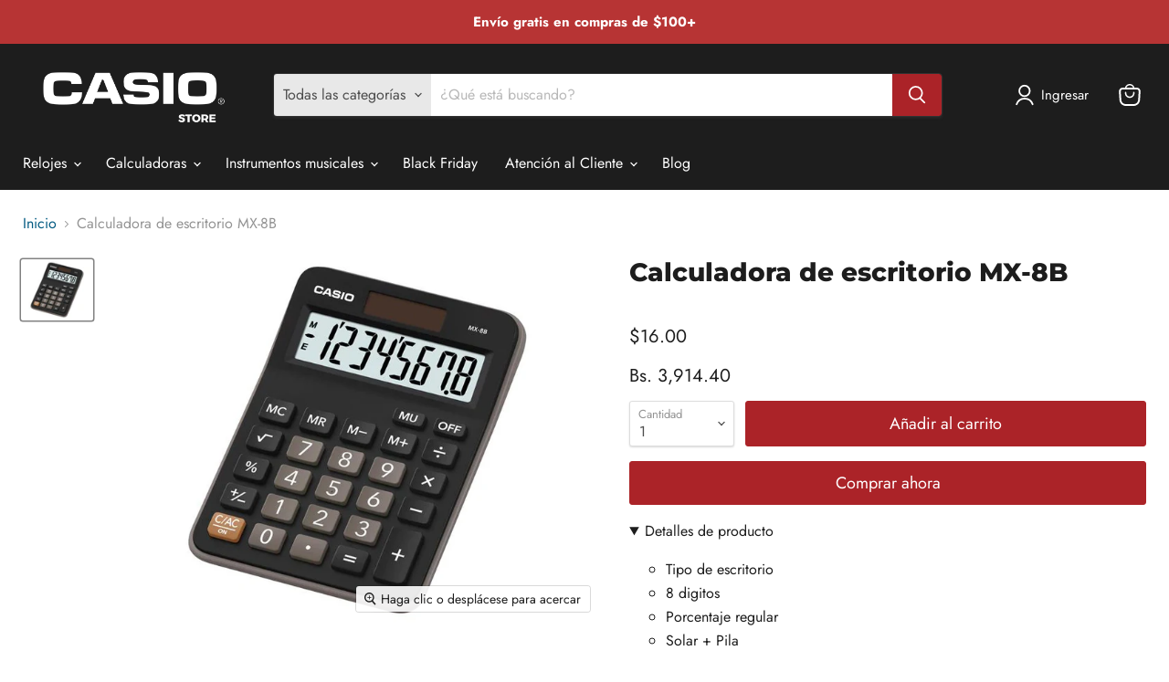

--- FILE ---
content_type: text/html; charset=utf-8
request_url: https://casiostore.rower.com.ve/collections/all/products/mx-8b?view=recently-viewed
body_size: 1637
content:




















  











<li
  class="productgrid--item  imagestyle--natural      productitem--emphasis  product-recently-viewed-card  show-actions--mobile"
  data-product-item
  data-product-quickshop-url="/products/mx-8b"
  data-quickshop-hash="e0eb7d8b9d5b23e9f3e26f9427e3099f55d483ab017ea1446bd80362bb54d07a"
  
    data-recently-viewed-card
  
>
  <div class="productitem" data-product-item-content>
    <div class="product-recently-viewed-card-time" data-product-handle="mx-8b">
      <button
        class="product-recently-viewed-card-remove"
        aria-label="close"
        data-remove-recently-viewed
      >
        <svg
  aria-hidden="true"
  focusable="false"
  role="presentation"
  width="10"
  height="10"
  viewBox="0 0 10 10"
  xmlns="http://www.w3.org/2000/svg"
>
  <path d="M6.08785659,5 L9.77469752,1.31315906 L8.68684094,0.225302476 L5,3.91214341 L1.31315906,0.225302476 L0.225302476,1.31315906 L3.91214341,5 L0.225302476,8.68684094 L1.31315906,9.77469752 L5,6.08785659 L8.68684094,9.77469752 L9.77469752,8.68684094 L6.08785659,5 Z"></path>
</svg>
      </button>
    </div>
    <a
      class="productitem--image-link"
      href="/products/mx-8b"
      tabindex="-1"
      data-product-page-link
    >
      <figure class="productitem--image" data-product-item-image>
        
          
          

  
    <noscript data-rimg-noscript>
      <img
        
          src="//casiostore.rower.com.ve/cdn/shop/products/MX-8B_512x427.jpg?v=1588085876"
        

        alt=""
        data-rimg="noscript"
        srcset="//casiostore.rower.com.ve/cdn/shop/products/MX-8B_512x427.jpg?v=1588085876 1x, //casiostore.rower.com.ve/cdn/shop/products/MX-8B_717x598.jpg?v=1588085876 1.4x"
        class="productitem--image-primary"
        
        
      >
    </noscript>
  

  <img
    
      src="//casiostore.rower.com.ve/cdn/shop/products/MX-8B_512x427.jpg?v=1588085876"
    
    alt=""

    
      data-rimg="lazy"
      data-rimg-scale="1"
      data-rimg-template="//casiostore.rower.com.ve/cdn/shop/products/MX-8B_{size}.jpg?v=1588085876"
      data-rimg-max="720x600"
      data-rimg-crop="false"
      
      srcset="data:image/svg+xml;utf8,<svg%20xmlns='http://www.w3.org/2000/svg'%20width='512'%20height='427'></svg>"
    

    class="productitem--image-primary"
    
    
  >



  <div data-rimg-canvas></div>


        

        
























  
  
  

  <span class="productitem__badge productitem__badge--sale"
    data-badge-sales
    style="display: none;"
  >
    <span data-badge-sales-range>
      
        
          Ahorra <span data-price-percent-saved>0</span>%
        
      
    </span>
    <span data-badge-sales-single style="display: none;">
      
        Ahorra <span data-price-percent-saved></span>%
      
    </span>
  </span>
      </figure>
    </a><div class="productitem--info">
      

      
        





























<div class="price productitem__price ">
  
    <div
      class="price__compare-at visible"
      data-price-compare-container
    >

      
        <span class="money price__original" data-price-original></span>
      
    </div>


    
      
      <div class="price__compare-at--hidden" data-compare-price-range-hidden>
        
          <span class="visually-hidden">Precio original</span>
          <span class="money price__compare-at--min" data-price-compare-min>
            $16.00
          </span>
          -
          <span class="visually-hidden">Precio original</span>
          <span class="money price__compare-at--max" data-price-compare-max>
            $16.00
          </span>
        
      </div>
      <div class="price__compare-at--hidden" data-compare-price-hidden>
        <span class="visually-hidden">Precio original</span>
        <span class="money price__compare-at--single" data-price-compare>
          
        </span>
      </div>
    
  

  <div class="price__current price__current--emphasize " data-price-container>

    

    
      
      
      <span class="money" data-price>
        $16.00
      </span>
    
    
  </div>

  
    
    <div class="price__current--hidden" data-current-price-range-hidden>
      
        <span class="money price__current--min" data-price-min>$16.00</span>
        -
        <span class="money price__current--max" data-price-max>$16.00</span>
      
    </div>
    <div class="price__current--hidden" data-current-price-hidden>
      <span class="visually-hidden">Precio actual</span>
      <span class="money" data-price>
        $16.00
      </span>
    </div>
  

  

  
</div>


      

      <h2 class="productitem--title">
        <a href="/products/mx-8b" data-product-page-link>
          Calculadora de escritorio MX-8B
        </a>
      </h2>

      
        <span class="productitem--vendor">
          <a href="/collections/vendors?q=ESCRITORIO" title="ESCRITORIO">ESCRITORIO</a>
        </span>
      

      

  















<div style='' class='jdgm-widget jdgm-preview-badge' data-id='4614709018709'
data-template='product.recently-viewed'
data-auto-install='false'>
  
</div>






      
        <div class="productitem--ratings">
          <span class="shopify-product-reviews-badge" data-id="4614709018709">
            <span class="spr-badge">
              <span class="spr-starrating spr-badge-starrating">
                <i class="spr-icon spr-icon-star-empty"></i>
                <i class="spr-icon spr-icon-star-empty"></i>
                <i class="spr-icon spr-icon-star-empty"></i>
                <i class="spr-icon spr-icon-star-empty"></i>
                <i class="spr-icon spr-icon-star-empty"></i>
              </span>
            </span>
          </span>
        </div>
      

      
        <div class="productitem--description">
          <p>
Tipo de escritorio
8 digitos
Porcentaje regular
Solar + Pila
Pantalla extra grande
Teclas plasticas
Funcion de margen
Dimension: 147x106,5x29mm
</p>

          
        </div>
      
    </div>

    
  </div>

  
    <script type="application/json" data-quick-buy-settings>
      {
        "cart_redirection": true,
        "money_format": "${{amount}}"
      }
    </script>
  
</li>

